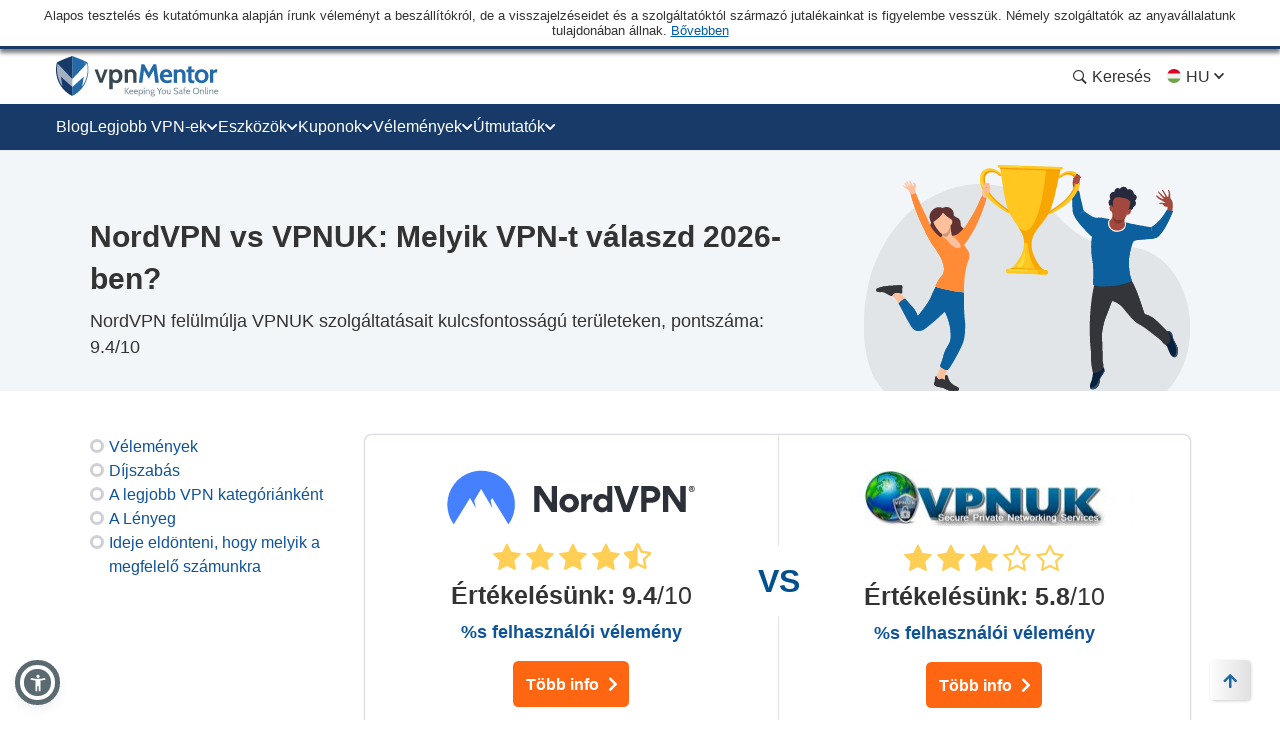

--- FILE ---
content_type: image/svg+xml
request_url: https://hu.vpnmentor.com/wp-content/themes/assets/img/flags/Hungarian.svg
body_size: -96
content:
<svg width="16" height="16" viewBox="0 0 16 16" fill="none" xmlns="http://www.w3.org/2000/svg">
<g clip-path="url(#clip0_842_55634)">
<path d="M1.43539 5.56475C1.15403 6.32311 1 7.14328 1 7.99952C1 8.85577 1.15403 9.676 1.43539 10.4343L8 11.043L14.5646 10.4343C14.846 9.676 15 8.85577 15 7.99952C15 7.14328 14.846 6.32311 14.5646 5.56475L8 4.95605L1.43539 5.56475Z" fill="#F0F0F0"/>
<path d="M8 1C4.99028 1 2.42445 2.89962 1.43542 5.56523H14.5647C13.5756 2.89962 11.0098 1 8 1Z" fill="#D80027"/>
<path d="M8 14.9998C11.0098 14.9998 13.5756 13.1002 14.5646 10.4346H1.43542C2.42445 13.1002 4.99028 14.9998 8 14.9998Z" fill="#6DA544"/>
</g>
<defs>
<clipPath id="clip0_842_55634">
<rect width="14" height="14" fill="white" transform="translate(1 1)"/>
</clipPath>
</defs>
</svg>
